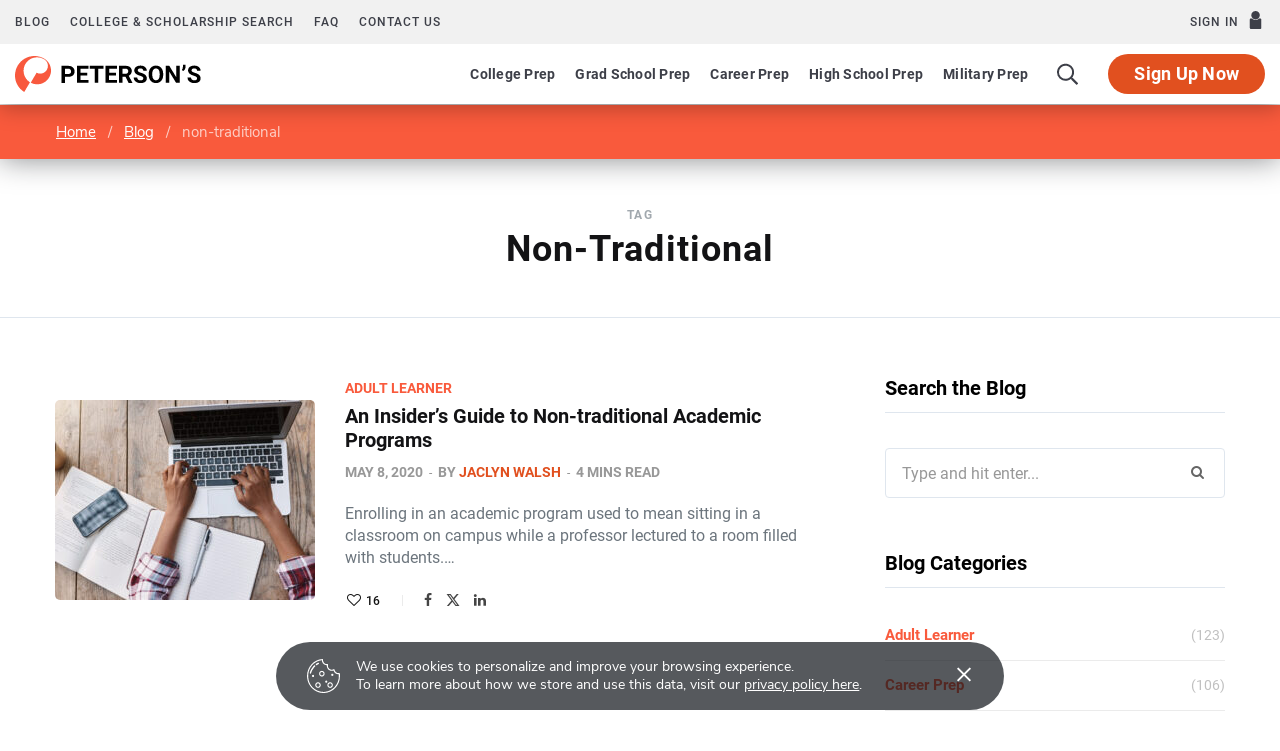

--- FILE ---
content_type: text/html; charset=UTF-8
request_url: https://www.petersons.com/blog/tag/non-traditional/
body_size: 11018
content:
<!DOCTYPE html>
<html lang="en-US">

<head>

	<meta charset="UTF-8" />
	<meta http-equiv="x-ua-compatible" content="ie=edge" />
	<meta name="viewport" content="width=device-width, initial-scale=1" />

	<!-- Start SmartBanner configuration -->
	<meta name="smartbanner:title" content="Peterson's Test Prep">
	<meta name="smartbanner:author" content="Peterson's LLC">
	<meta name="smartbanner:price" content="FREE">
	<meta name="smartbanner:price-suffix-apple" content=" - On the App Store">
	<meta name="smartbanner:price-suffix-google" content=" - In Google Play">
	<meta name="smartbanner:icon-apple" content="https://www.petersons.com/new/images/logo-pcom-compact.svg">
	<meta name="smartbanner:icon-google" content="https://www.petersons.com/new/images/logo-pcom-compact.svg">
	<meta name="smartbanner:button" content="View">
	<meta name="smartbanner:button-url-apple" content="https://apps.apple.com/us/app/petersons-test-prep/id1547771930">
	<meta name="smartbanner:button-url-google" content="https://play.google.com/store/apps/details?id=com.petersons.testprep">
	<meta name="smartbanner:enabled-platforms" content="android,ios">
	<meta name="smartbanner:close-label" content="Close this banner">
	<meta name="smartbanner:disable-positioning" content="true">
	<!-- End SmartBanner configuration -->

	<link rel="profile" href="http://gmpg.org/xfn/11" />
	<link rel='dns-prefetch' href='//dist.petersons.com' />
	<link rel='dns-prefetch' href='//wp-media.petersons.com' />

	<!-- Fonts  -->
    <link rel="preload" as="font" href="https://dist.petersons.com/fonts/nunito/fonts/XRXW3I6Li01BKofAnsSUYevI.woff2" type="font/woff2" crossorigin="anonymous">
    <link rel="preload" as="font" href="https://dist.petersons.com/fonts/nunito/fonts/XRXV3I6Li01BKofINeaB.woff2" type="font/woff2" crossorigin="anonymous">
    <link rel="preload" as="font" href="https://dist.petersons.com/fonts/nunito/fonts/XRXW3I6Li01BKofA6sKUYevI.woff2" type="font/woff2" crossorigin="anonymous">
    <link rel="preload" as="font" href="https://dist.petersons.com/fonts/nunito/fonts/XRXW3I6Li01BKofAjsOUYevI.woff2" type="font/woff2" crossorigin="anonymous">
    <link rel="stylesheet" href="https://dist.petersons.com/fonts/nunito/css/nunito.min.css" type="text/css" media="all" />
	<link rel="stylesheet" href="https://dist.petersons.com/fonts/font-awesome-4.7.0/css/font-awesome.min.css" type="text/css" media="all" />

	<!-- SmartBanner -->
	<link rel="stylesheet" href="https://dist.petersons.com/css/smartbanner.min.css">

	<meta name='robots' content='index, follow, max-image-preview:large, max-snippet:-1, max-video-preview:-1' />

	<!-- This site is optimized with the Yoast SEO plugin v26.7 - https://yoast.com/wordpress/plugins/seo/ -->
	<title>non-traditional Archives - Peterson&#039;s</title><link rel="preload" as="font" href="https://www.petersons.com/blog/wp-content/themes/contentberg/css/icons/fonts/ts-icons.woff2?v1" type="font/woff2" crossorigin="anonymous" />
	<link rel="canonical" href="https://www.petersons.com/blog/tag/non-traditional/" />
	<meta property="og:locale" content="en_US" />
	<meta property="og:type" content="article" />
	<meta property="og:title" content="non-traditional Archives - Peterson&#039;s" />
	<meta property="og:url" content="https://www.petersons.com/blog/tag/non-traditional/" />
	<meta property="og:site_name" content="Peterson&#039;s" />
	<meta name="twitter:card" content="summary_large_image" />
	<meta name="twitter:site" content="@Petersons" />
	<!-- / Yoast SEO plugin. -->


<link rel="alternate" type="application/rss+xml" title="Peterson&#039;s &raquo; Feed" href="https://www.petersons.com/blog/feed/" />
<link rel="alternate" type="application/rss+xml" title="Peterson&#039;s &raquo; Comments Feed" href="https://www.petersons.com/blog/comments/feed/" />
<link rel="alternate" type="application/rss+xml" title="Peterson&#039;s &raquo; non-traditional Tag Feed" href="https://www.petersons.com/blog/tag/non-traditional/feed/" />
<style id='wp-img-auto-sizes-contain-inline-css' type='text/css'>
img:is([sizes=auto i],[sizes^="auto," i]){contain-intrinsic-size:3000px 1500px}
/*# sourceURL=wp-img-auto-sizes-contain-inline-css */
</style>
<link rel='stylesheet' id='contentberg-core-css' href='https://www.petersons.com/blog/wp-content/themes/contentberg/style.css?ver=3.0.1' type='text/css' media='all' />
<style id='wp-emoji-styles-inline-css' type='text/css'>

	img.wp-smiley, img.emoji {
		display: inline !important;
		border: none !important;
		box-shadow: none !important;
		height: 1em !important;
		width: 1em !important;
		margin: 0 0.07em !important;
		vertical-align: -0.1em !important;
		background: none !important;
		padding: 0 !important;
	}
/*# sourceURL=wp-emoji-styles-inline-css */
</style>
<style id='wp-block-library-inline-css' type='text/css'>
:root{--wp-block-synced-color:#7a00df;--wp-block-synced-color--rgb:122,0,223;--wp-bound-block-color:var(--wp-block-synced-color);--wp-editor-canvas-background:#ddd;--wp-admin-theme-color:#007cba;--wp-admin-theme-color--rgb:0,124,186;--wp-admin-theme-color-darker-10:#006ba1;--wp-admin-theme-color-darker-10--rgb:0,107,160.5;--wp-admin-theme-color-darker-20:#005a87;--wp-admin-theme-color-darker-20--rgb:0,90,135;--wp-admin-border-width-focus:2px}@media (min-resolution:192dpi){:root{--wp-admin-border-width-focus:1.5px}}.wp-element-button{cursor:pointer}:root .has-very-light-gray-background-color{background-color:#eee}:root .has-very-dark-gray-background-color{background-color:#313131}:root .has-very-light-gray-color{color:#eee}:root .has-very-dark-gray-color{color:#313131}:root .has-vivid-green-cyan-to-vivid-cyan-blue-gradient-background{background:linear-gradient(135deg,#00d084,#0693e3)}:root .has-purple-crush-gradient-background{background:linear-gradient(135deg,#34e2e4,#4721fb 50%,#ab1dfe)}:root .has-hazy-dawn-gradient-background{background:linear-gradient(135deg,#faaca8,#dad0ec)}:root .has-subdued-olive-gradient-background{background:linear-gradient(135deg,#fafae1,#67a671)}:root .has-atomic-cream-gradient-background{background:linear-gradient(135deg,#fdd79a,#004a59)}:root .has-nightshade-gradient-background{background:linear-gradient(135deg,#330968,#31cdcf)}:root .has-midnight-gradient-background{background:linear-gradient(135deg,#020381,#2874fc)}:root{--wp--preset--font-size--normal:16px;--wp--preset--font-size--huge:42px}.has-regular-font-size{font-size:1em}.has-larger-font-size{font-size:2.625em}.has-normal-font-size{font-size:var(--wp--preset--font-size--normal)}.has-huge-font-size{font-size:var(--wp--preset--font-size--huge)}.has-text-align-center{text-align:center}.has-text-align-left{text-align:left}.has-text-align-right{text-align:right}.has-fit-text{white-space:nowrap!important}#end-resizable-editor-section{display:none}.aligncenter{clear:both}.items-justified-left{justify-content:flex-start}.items-justified-center{justify-content:center}.items-justified-right{justify-content:flex-end}.items-justified-space-between{justify-content:space-between}.screen-reader-text{border:0;clip-path:inset(50%);height:1px;margin:-1px;overflow:hidden;padding:0;position:absolute;width:1px;word-wrap:normal!important}.screen-reader-text:focus{background-color:#ddd;clip-path:none;color:#444;display:block;font-size:1em;height:auto;left:5px;line-height:normal;padding:15px 23px 14px;text-decoration:none;top:5px;width:auto;z-index:100000}html :where(.has-border-color){border-style:solid}html :where([style*=border-top-color]){border-top-style:solid}html :where([style*=border-right-color]){border-right-style:solid}html :where([style*=border-bottom-color]){border-bottom-style:solid}html :where([style*=border-left-color]){border-left-style:solid}html :where([style*=border-width]){border-style:solid}html :where([style*=border-top-width]){border-top-style:solid}html :where([style*=border-right-width]){border-right-style:solid}html :where([style*=border-bottom-width]){border-bottom-style:solid}html :where([style*=border-left-width]){border-left-style:solid}html :where(img[class*=wp-image-]){height:auto;max-width:100%}:where(figure){margin:0 0 1em}html :where(.is-position-sticky){--wp-admin--admin-bar--position-offset:var(--wp-admin--admin-bar--height,0px)}@media screen and (max-width:600px){html :where(.is-position-sticky){--wp-admin--admin-bar--position-offset:0px}}

/*# sourceURL=wp-block-library-inline-css */
</style><style id='global-styles-inline-css' type='text/css'>
:root{--wp--preset--aspect-ratio--square: 1;--wp--preset--aspect-ratio--4-3: 4/3;--wp--preset--aspect-ratio--3-4: 3/4;--wp--preset--aspect-ratio--3-2: 3/2;--wp--preset--aspect-ratio--2-3: 2/3;--wp--preset--aspect-ratio--16-9: 16/9;--wp--preset--aspect-ratio--9-16: 9/16;--wp--preset--color--black: #000000;--wp--preset--color--cyan-bluish-gray: #abb8c3;--wp--preset--color--white: #ffffff;--wp--preset--color--pale-pink: #f78da7;--wp--preset--color--vivid-red: #cf2e2e;--wp--preset--color--luminous-vivid-orange: #ff6900;--wp--preset--color--luminous-vivid-amber: #fcb900;--wp--preset--color--light-green-cyan: #7bdcb5;--wp--preset--color--vivid-green-cyan: #00d084;--wp--preset--color--pale-cyan-blue: #8ed1fc;--wp--preset--color--vivid-cyan-blue: #0693e3;--wp--preset--color--vivid-purple: #9b51e0;--wp--preset--gradient--vivid-cyan-blue-to-vivid-purple: linear-gradient(135deg,rgb(6,147,227) 0%,rgb(155,81,224) 100%);--wp--preset--gradient--light-green-cyan-to-vivid-green-cyan: linear-gradient(135deg,rgb(122,220,180) 0%,rgb(0,208,130) 100%);--wp--preset--gradient--luminous-vivid-amber-to-luminous-vivid-orange: linear-gradient(135deg,rgb(252,185,0) 0%,rgb(255,105,0) 100%);--wp--preset--gradient--luminous-vivid-orange-to-vivid-red: linear-gradient(135deg,rgb(255,105,0) 0%,rgb(207,46,46) 100%);--wp--preset--gradient--very-light-gray-to-cyan-bluish-gray: linear-gradient(135deg,rgb(238,238,238) 0%,rgb(169,184,195) 100%);--wp--preset--gradient--cool-to-warm-spectrum: linear-gradient(135deg,rgb(74,234,220) 0%,rgb(151,120,209) 20%,rgb(207,42,186) 40%,rgb(238,44,130) 60%,rgb(251,105,98) 80%,rgb(254,248,76) 100%);--wp--preset--gradient--blush-light-purple: linear-gradient(135deg,rgb(255,206,236) 0%,rgb(152,150,240) 100%);--wp--preset--gradient--blush-bordeaux: linear-gradient(135deg,rgb(254,205,165) 0%,rgb(254,45,45) 50%,rgb(107,0,62) 100%);--wp--preset--gradient--luminous-dusk: linear-gradient(135deg,rgb(255,203,112) 0%,rgb(199,81,192) 50%,rgb(65,88,208) 100%);--wp--preset--gradient--pale-ocean: linear-gradient(135deg,rgb(255,245,203) 0%,rgb(182,227,212) 50%,rgb(51,167,181) 100%);--wp--preset--gradient--electric-grass: linear-gradient(135deg,rgb(202,248,128) 0%,rgb(113,206,126) 100%);--wp--preset--gradient--midnight: linear-gradient(135deg,rgb(2,3,129) 0%,rgb(40,116,252) 100%);--wp--preset--font-size--small: 13px;--wp--preset--font-size--medium: 20px;--wp--preset--font-size--large: 36px;--wp--preset--font-size--x-large: 42px;--wp--preset--spacing--20: 0.44rem;--wp--preset--spacing--30: 0.67rem;--wp--preset--spacing--40: 1rem;--wp--preset--spacing--50: 1.5rem;--wp--preset--spacing--60: 2.25rem;--wp--preset--spacing--70: 3.38rem;--wp--preset--spacing--80: 5.06rem;--wp--preset--shadow--natural: 6px 6px 9px rgba(0, 0, 0, 0.2);--wp--preset--shadow--deep: 12px 12px 50px rgba(0, 0, 0, 0.4);--wp--preset--shadow--sharp: 6px 6px 0px rgba(0, 0, 0, 0.2);--wp--preset--shadow--outlined: 6px 6px 0px -3px rgb(255, 255, 255), 6px 6px rgb(0, 0, 0);--wp--preset--shadow--crisp: 6px 6px 0px rgb(0, 0, 0);}:where(.is-layout-flex){gap: 0.5em;}:where(.is-layout-grid){gap: 0.5em;}body .is-layout-flex{display: flex;}.is-layout-flex{flex-wrap: wrap;align-items: center;}.is-layout-flex > :is(*, div){margin: 0;}body .is-layout-grid{display: grid;}.is-layout-grid > :is(*, div){margin: 0;}:where(.wp-block-columns.is-layout-flex){gap: 2em;}:where(.wp-block-columns.is-layout-grid){gap: 2em;}:where(.wp-block-post-template.is-layout-flex){gap: 1.25em;}:where(.wp-block-post-template.is-layout-grid){gap: 1.25em;}.has-black-color{color: var(--wp--preset--color--black) !important;}.has-cyan-bluish-gray-color{color: var(--wp--preset--color--cyan-bluish-gray) !important;}.has-white-color{color: var(--wp--preset--color--white) !important;}.has-pale-pink-color{color: var(--wp--preset--color--pale-pink) !important;}.has-vivid-red-color{color: var(--wp--preset--color--vivid-red) !important;}.has-luminous-vivid-orange-color{color: var(--wp--preset--color--luminous-vivid-orange) !important;}.has-luminous-vivid-amber-color{color: var(--wp--preset--color--luminous-vivid-amber) !important;}.has-light-green-cyan-color{color: var(--wp--preset--color--light-green-cyan) !important;}.has-vivid-green-cyan-color{color: var(--wp--preset--color--vivid-green-cyan) !important;}.has-pale-cyan-blue-color{color: var(--wp--preset--color--pale-cyan-blue) !important;}.has-vivid-cyan-blue-color{color: var(--wp--preset--color--vivid-cyan-blue) !important;}.has-vivid-purple-color{color: var(--wp--preset--color--vivid-purple) !important;}.has-black-background-color{background-color: var(--wp--preset--color--black) !important;}.has-cyan-bluish-gray-background-color{background-color: var(--wp--preset--color--cyan-bluish-gray) !important;}.has-white-background-color{background-color: var(--wp--preset--color--white) !important;}.has-pale-pink-background-color{background-color: var(--wp--preset--color--pale-pink) !important;}.has-vivid-red-background-color{background-color: var(--wp--preset--color--vivid-red) !important;}.has-luminous-vivid-orange-background-color{background-color: var(--wp--preset--color--luminous-vivid-orange) !important;}.has-luminous-vivid-amber-background-color{background-color: var(--wp--preset--color--luminous-vivid-amber) !important;}.has-light-green-cyan-background-color{background-color: var(--wp--preset--color--light-green-cyan) !important;}.has-vivid-green-cyan-background-color{background-color: var(--wp--preset--color--vivid-green-cyan) !important;}.has-pale-cyan-blue-background-color{background-color: var(--wp--preset--color--pale-cyan-blue) !important;}.has-vivid-cyan-blue-background-color{background-color: var(--wp--preset--color--vivid-cyan-blue) !important;}.has-vivid-purple-background-color{background-color: var(--wp--preset--color--vivid-purple) !important;}.has-black-border-color{border-color: var(--wp--preset--color--black) !important;}.has-cyan-bluish-gray-border-color{border-color: var(--wp--preset--color--cyan-bluish-gray) !important;}.has-white-border-color{border-color: var(--wp--preset--color--white) !important;}.has-pale-pink-border-color{border-color: var(--wp--preset--color--pale-pink) !important;}.has-vivid-red-border-color{border-color: var(--wp--preset--color--vivid-red) !important;}.has-luminous-vivid-orange-border-color{border-color: var(--wp--preset--color--luminous-vivid-orange) !important;}.has-luminous-vivid-amber-border-color{border-color: var(--wp--preset--color--luminous-vivid-amber) !important;}.has-light-green-cyan-border-color{border-color: var(--wp--preset--color--light-green-cyan) !important;}.has-vivid-green-cyan-border-color{border-color: var(--wp--preset--color--vivid-green-cyan) !important;}.has-pale-cyan-blue-border-color{border-color: var(--wp--preset--color--pale-cyan-blue) !important;}.has-vivid-cyan-blue-border-color{border-color: var(--wp--preset--color--vivid-cyan-blue) !important;}.has-vivid-purple-border-color{border-color: var(--wp--preset--color--vivid-purple) !important;}.has-vivid-cyan-blue-to-vivid-purple-gradient-background{background: var(--wp--preset--gradient--vivid-cyan-blue-to-vivid-purple) !important;}.has-light-green-cyan-to-vivid-green-cyan-gradient-background{background: var(--wp--preset--gradient--light-green-cyan-to-vivid-green-cyan) !important;}.has-luminous-vivid-amber-to-luminous-vivid-orange-gradient-background{background: var(--wp--preset--gradient--luminous-vivid-amber-to-luminous-vivid-orange) !important;}.has-luminous-vivid-orange-to-vivid-red-gradient-background{background: var(--wp--preset--gradient--luminous-vivid-orange-to-vivid-red) !important;}.has-very-light-gray-to-cyan-bluish-gray-gradient-background{background: var(--wp--preset--gradient--very-light-gray-to-cyan-bluish-gray) !important;}.has-cool-to-warm-spectrum-gradient-background{background: var(--wp--preset--gradient--cool-to-warm-spectrum) !important;}.has-blush-light-purple-gradient-background{background: var(--wp--preset--gradient--blush-light-purple) !important;}.has-blush-bordeaux-gradient-background{background: var(--wp--preset--gradient--blush-bordeaux) !important;}.has-luminous-dusk-gradient-background{background: var(--wp--preset--gradient--luminous-dusk) !important;}.has-pale-ocean-gradient-background{background: var(--wp--preset--gradient--pale-ocean) !important;}.has-electric-grass-gradient-background{background: var(--wp--preset--gradient--electric-grass) !important;}.has-midnight-gradient-background{background: var(--wp--preset--gradient--midnight) !important;}.has-small-font-size{font-size: var(--wp--preset--font-size--small) !important;}.has-medium-font-size{font-size: var(--wp--preset--font-size--medium) !important;}.has-large-font-size{font-size: var(--wp--preset--font-size--large) !important;}.has-x-large-font-size{font-size: var(--wp--preset--font-size--x-large) !important;}
/*# sourceURL=global-styles-inline-css */
</style>

<style id='classic-theme-styles-inline-css' type='text/css'>
/*! This file is auto-generated */
.wp-block-button__link{color:#fff;background-color:#32373c;border-radius:9999px;box-shadow:none;text-decoration:none;padding:calc(.667em + 2px) calc(1.333em + 2px);font-size:1.125em}.wp-block-file__button{background:#32373c;color:#fff;text-decoration:none}
/*# sourceURL=/wp-includes/css/classic-themes.min.css */
</style>
<link rel='stylesheet' id='bodhi-svgs-attachment-css' href='https://www.petersons.com/blog/wp-content/plugins/svg-support/css/svgs-attachment.css' type='text/css' media='all' />
<link rel='stylesheet' id='contentberg-icons-css' href='https://www.petersons.com/blog/wp-content/themes/contentberg/css/icons/icons.css?ver=3.0.1' type='text/css' media='all' />
<link rel='stylesheet' id='contentberg-lightbox-css' href='https://www.petersons.com/blog/wp-content/themes/contentberg/css/lightbox.css?ver=3.0.1' type='text/css' media='all' />
<link rel='stylesheet' id='contentberg-child-css' href='https://www.petersons.com/blog/wp-content/themes/contentberg-child/style.css?ver=6.9' type='text/css' media='all' />
<style id='contentberg-child-inline-css' type='text/css'>



/*# sourceURL=contentberg-child-inline-css */
</style>
<script data-minify="1" type="text/javascript" src="https://www.petersons.com/blog/wp-content/cache/min/1/blog/wp-content/themes/contentberg/js/lazysizes.js?ver=1759925201" id="lazysizes-js" data-rocket-defer defer></script>
<script type="text/javascript" src="https://www.petersons.com/blog/wp-includes/js/jquery/jquery.min.js?ver=3.7.1" id="jquery-core-js"></script>
<script type="text/javascript" src="https://www.petersons.com/blog/wp-includes/js/jquery/jquery-migrate.min.js?ver=3.4.1" id="jquery-migrate-js" data-rocket-defer defer></script>
<script data-minify="1" type="text/javascript" src="https://www.petersons.com/blog/wp-content/cache/min/1/blog/wp-content/themes/contentberg-child/custom-scripts.js?ver=1759925201" id="custom-script-js" data-rocket-defer defer></script>
<script></script><link rel="https://api.w.org/" href="https://www.petersons.com/blog/wp-json/" /><link rel="alternate" title="JSON" type="application/json" href="https://www.petersons.com/blog/wp-json/wp/v2/tags/4280" /><link rel="EditURI" type="application/rsd+xml" title="RSD" href="https://www.petersons.com/blog/xmlrpc.php?rsd" />
<meta name="generator" content="WordPress 6.9" />


<!-- This site is optimized with the Schema plugin v1.7.9.6 - https://schema.press -->
<script type="application/ld+json">{"@context":"https:\/\/schema.org\/","@type":"CollectionPage","headline":"non-traditionalTag","description":"","url":"https:\/\/www.petersons.com\/blog\/tag\/accelerated-degree-program\/","sameAs":[],"hasPart":[{"@context":"https:\/\/schema.org\/","@type":"BlogPosting","mainEntityOfPage":{"@type":"WebPage","@id":"https:\/\/www.petersons.com\/blog\/an-insiders-guide-to-non-traditional-academic-programs\/"},"url":"https:\/\/www.petersons.com\/blog\/an-insiders-guide-to-non-traditional-academic-programs\/","headline":"An Insider’s Guide to Non-traditional Academic Programs","datePublished":"2020-05-08T10:04:19-06:00","dateModified":"2020-07-10T13:45:32-06:00","publisher":{"@type":"Organization","@id":"https:\/\/www.petersons.com\/blog\/#organization","name":"Peterson's","logo":{"@type":"ImageObject","url":"https:\/\/wp-media.petersons.com\/blog\/wp-content\/uploads\/2019\/04\/10123354\/logo-512x512.png","width":600,"height":60}},"image":{"@type":"ImageObject","url":"https:\/\/wp-media.petersons.com\/blog\/wp-content\/uploads\/2020\/05\/08095744\/iStock-1134264053.jpg","width":1243,"height":844},"articleSection":"Adult Learner","keywords":"accelerated degree program, adult learner, blended learning, featured-home-page, non-traditional, Online degree, online learning","description":"Enrolling in an academic program used to mean sitting in a classroom on campus while a professor lectured to a room filled with students. A student’s physical attendance was required for classes, and degree programs followed the semester or trimester course model, which required years of hard work for","author":{"@type":"Person","name":"Jaclyn Walsh","url":"https:\/\/www.petersons.com\/blog\/author\/jaclyn\/","image":{"@type":"ImageObject","url":"https:\/\/secure.gravatar.com\/avatar\/3bc93783112e610e1a2714225febcf5795d3f68585fd283a8fcc2211d7c3cb68?s=96&d=mm&r=g","height":96,"width":96}}}]}</script>

<script>var Sphere_Plugin = {"ajaxurl":"https:\/\/www.petersons.com\/blog\/wp-admin\/admin-ajax.php"};</script>
		<script>
		var BunyadSchemeKey = 'bunyad-scheme';
		(() => {
			const d = document.documentElement;
			const c = d.classList;
			var scheme = localStorage.getItem(BunyadSchemeKey);
			
			if (scheme) {
				d.dataset.origClass = c;
				scheme === 'dark' ? c.remove('s-light', 'site-s-light') : c.remove('s-dark', 'site-s-dark');
				c.add('site-s-' + scheme, 's-' + scheme);
			}
		})();
		</script>
		

<!-- This site is optimized with the Schema plugin v1.7.9.6 - https://schema.press -->
<script type="application/ld+json">{
    "@context": "http://schema.org",
    "@type": "BreadcrumbList",
    "itemListElement": [
        {
            "@type": "ListItem",
            "position": 1,
            "item": {
                "@id": "https://www.petersons.com/blog",
                "name": "Home"
            }
        },
        {
            "@type": "ListItem",
            "position": 2,
            "item": {
                "@id": "https://www.petersons.com/blog/tag/non-traditional/",
                "name": "non-traditional"
            }
        }
    ]
}</script>

	<!-- Google Tag Manager -->
	<script>(function(w,d,s,l,i){w[l]=w[l]||[];w[l].push({'gtm.start':
	new Date().getTime(),event:'gtm.js'});var f=d.getElementsByTagName(s)[0],
	j=d.createElement(s),dl=l!='dataLayer'?'&l='+l:'';j.async=true;j.src=
	'https://www.googletagmanager.com/gtm.js?id='+i+dl;f.parentNode.insertBefore(j,f);
	})(window,document,'script','dataLayer','GTM-5LVGLH7');</script>
	<!-- End Google Tag Manager -->
	<link rel="icon" href="https://wp-media.petersons.com/blog/wp-content/uploads/2019/04/10123353/cropped-logo-512x512.png" sizes="32x32" />
<link rel="icon" href="https://wp-media.petersons.com/blog/wp-content/uploads/2019/04/10123353/cropped-logo-512x512.png" sizes="192x192" />
<link rel="apple-touch-icon" href="https://wp-media.petersons.com/blog/wp-content/uploads/2019/04/10123353/cropped-logo-512x512.png" />
<meta name="msapplication-TileImage" content="https://wp-media.petersons.com/blog/wp-content/uploads/2019/04/10123353/cropped-logo-512x512.png" />
<noscript><style> .wpb_animate_when_almost_visible { opacity: 1; }</style></noscript>
	<link rel="stylesheet" href="https://www.petersons.com/blog/wp-content/themes/contentberg-child/assets/css/main.css">

	<script data-minify="1" defer src="https://www.petersons.com/blog/wp-content/cache/min/1/blog/wp-content/themes/contentberg-child/assets/js/app.js?ver=1759925201"></script>

	
<meta name="generator" content="WP Rocket 3.20.3" data-wpr-features="wpr_defer_js wpr_minify_js wpr_desktop" /></head>

<body class="archive tag tag-non-traditional tag-4280 wp-theme-contentberg wp-child-theme-contentberg-child right-sidebar lazy-normal has-lb wpb-js-composer js-comp-ver-8.6.1 vc_responsive">


<!-- Notification -->
<div data-rocket-location-hash="452294ace9447f2c797354d6ebdce4b0" class="notification-banner">
    <div data-rocket-location-hash="6005da2017e5fd3302f88d75d9af55c2" class="container">
		<div data-rocket-location-hash="eec282dfa7a1c80ac02c84b57e480762" class="d-flex align-items-center py-3 p-md-3">
            <svg version="1.1" id="Layer_1" xmlns="http://www.w3.org/2000/svg" xmlns:xlink="http://www.w3.org/1999/xlink" x="0px" y="0px"
            	 viewBox="0 0 60 59.9" class="d-none d-md-inline-block mr-3" style="enable-background:new 0 0 60 59.9;" xml:space="preserve">
                <g>
                	<path d="M59.7,25.6c0-0.3-0.2-0.5-0.4-0.7c-0.2-0.2-0.5-0.2-0.8-0.2c-3.8,0.8-7.5-1.6-8.3-5.3
                		c-0.1-0.2-0.1-0.5-0.1-0.7c-0.1-0.5-0.6-0.9-1.1-0.9c-0.1,0-0.3,0.1-0.4,0.1c-3.3,2-7.6,0.9-9.6-2.4c-1-1.6-1.2-3.6-0.7-5.4
                		c0.1-0.5-0.2-1.1-0.7-1.2c-0.1,0-0.3,0-0.4,0c-3.8,0.6-7.4-1.9-8-5.7c-0.1-0.7-0.1-1.4,0-2c0-0.3-0.1-0.6-0.3-0.8
                		C28.6,0.1,28.3,0,28,0C11.5,1.1-1,15.4,0.1,31.9C1.2,48.5,15.5,61,32,59.9c15.8-1.1,28-14.1,28-29.9C60,28.5,59.9,27,59.7,25.6z
                		 M33.1,57.8c-1,0.1-2.1,0.2-3.1,0.2c-15.5,0-28-12.6-27.9-28.1C2.1,15.6,12.8,3.6,27,2.1c0.1,4.9,4.1,8.8,9,8.8h0.1
                		c0,0.3-0.1,0.7-0.1,1c0,5,4,9,9,9c1.1,0,2.3-0.2,3.3-0.6c1.1,4.2,5.2,7,9.5,6.6C59.5,42.2,48.4,56.1,33.1,57.8z"/>
                	<path class="st0" d="M27,20.9c-2.8,0-5,2.2-5,5s2.2,5,5,5s5-2.2,5-5C32,23.2,29.8,20.9,27,20.9z M27,28.9c-1.7,0-3-1.3-3-3
                		s1.3-3,3-3s3,1.3,3,3S28.7,28.9,27,28.9z"/>
                	<path class="st0" d="M20,40.9c-2.8,0-5,2.2-5,5s2.2,5,5,5s5-2.2,5-5C25,43.2,22.8,40.9,20,40.9z M20,48.9c-1.7,0-3-1.3-3-3
                		s1.3-3,3-3s3,1.3,3,3S21.7,48.9,20,48.9z"/>
                	<path class="st0" d="M42,40.9c-2.8,0-5,2.2-5,5s2.2,5,5,5s5-2.2,5-5C47,43.2,44.8,40.9,42,40.9z M42,48.9c-1.7,0-3-1.3-3-3
                		s1.3-3,3-3s3,1.3,3,3S43.7,48.9,42,48.9z"/>
                	<circle class="st0" cx="11" cy="29.9" r="2"/>
                	<circle class="st0" cx="35" cy="39.9" r="2"/>
                	<circle class="st0" cx="46" cy="27.9" r="2"/>
                	<path class="st0" d="M17.1,11c0.2,0,0.5-0.1,0.7-0.2c1-0.7,2.1-1.4,3.2-1.9c0.6-0.3,0.9-1.1,0.6-1.7c-0.3-0.6-1.1-0.9-1.7-0.6
                		c-1.2,0.6-2.4,1.3-3.5,2.1c-0.6,0.4-0.7,1.2-0.3,1.7C16.3,10.8,16.7,11,17.1,11z"/>
                	<path class="st0" d="M14.8,11.5c-0.5-0.5-1.3-0.5-1.8-0.1c-3.7,3.5-6.5,8-8,12.8c-0.2,0.7,0.2,1.4,0.8,1.6c0.1,0,0.2,0.1,0.4,0.1
                		c0.5,0,1-0.3,1.2-0.9c1.3-4.5,3.9-8.5,7.3-11.7C15.3,12.8,15.3,12,14.8,11.5z"/>
                </g>
            </svg>
            <div class="w-100 d-md-flex justify-content-md-between">
                <div class="mr-5 mr-md-0"><p class="d-inline d-md-block mb-0 text-white text-14">We use cookies to personalize and improve your browsing experience.&nbsp;</p><p class="d-inline d-md-block mb-0 text-white text-14">To learn more about how we store and use this data, visit our <a href="/privacy-policy.aspx" target="_blank" class="text-white"><u>privacy policy here</u></a>.</p></div><span class="banner-close d-flex align-items-center justify-content-end ml-3 text-white">×</span>
            </div>
        </div>
    </div>
</div>

<div data-rocket-location-hash="1ce61ef51147e9d6f19baf93dbcc1dd3" id="app" class="main-wrap">

	
	<div data-rocket-location-hash="31dd0fb45c1945ff1a8ab64cbff4784c" id="header">
		<the-header
			facebook-url="https://www.petersons.com/auth/facebook/redirect"
	        google-url="https://www.petersons.com/auth/google/redirect"
	        apple-url="https://www.petersons.com/auth/apple/redirect"
		></the-header>
	</div>


<p id="breadcrumbs">	<a href="/">Home</a> /
<span><span><a href="https://www.petersons.com/blog/">Blog</a></span> / <span class="breadcrumb_last" aria-current="page">non-traditional</span></span></p>
	<div data-rocket-location-hash="08a721f53cbe6c58e253fc5f8ee3505d" class="archive-head">

	
		
	
		<span class="sub-title">Tag</span>
		<h1 class="title">non-traditional</h1>

		<i class="background">Browsing</i>

		
	</div>


	<div data-rocket-location-hash="aa907259dfdab4d153d367d427f620c5" class="main wrap">
		<div data-rocket-location-hash="d8846968c73fbfcc40c9335970fbd12f" class="ts-row cf">
			<div class="col-lg-8 main-content cf">

			
	<div class="posts-dynamic posts-container ts-row list count-0">
			
					
						
							
								
				<div class="posts-wrap">				
						
						
								
					<div class="col-12">
						
<article id="post-12916" class="list-post">
	
	<div class="post-thumb">
		<a href="https://www.petersons.com/blog/an-insiders-guide-to-non-traditional-academic-programs/" class="image-link">
			
			<img width="260" height="200" src="https://wp-media.petersons.com/blog/wp-content/uploads/2020/05/08095744/iStock-1134264053-260x200.jpg" class="attachment-contentberg-list size-contentberg-list wp-post-image" alt="female student enrolled in a non-traditional academic program" title="An Insider’s Guide to Non-traditional Academic Programs" decoding="async" fetchpriority="high" srcset="https://wp-media.petersons.com/blog/wp-content/uploads/2020/05/08095744/iStock-1134264053-260x200.jpg 260w, https://wp-media.petersons.com/blog/wp-content/uploads/2020/05/08095744/iStock-1134264053-87x67.jpg 87w" sizes="(max-width: 260px) 100vw, 260px" />			
			
		</a>
		
			</div>


	<div class="content">
	
			<div class="post-meta post-meta-b">

		
			<span class="post-cat">
				<span class="text-in">In</span>
									
		<a href="https://www.petersons.com/blog/category/adult-learner/" class="category">Adult Learner</a>

					</span>

		

		
			<h2 class="post-title">
				
					<a href="https://www.petersons.com/blog/an-insiders-guide-to-non-traditional-academic-programs/">An Insider’s Guide to Non-traditional Academic Programs</a>

							</h2>

		
		<div class="below">

							<a href="https://www.petersons.com/blog/an-insiders-guide-to-non-traditional-academic-programs/" class="meta-item date-link"><time class="post-date" datetime="2020-05-08T10:04:19-06:00">May 8, 2020</time></a>

				<span class="meta-sep"></span>
			
			
							<span class="post-author meta-item"><span class="by">By</span> <a href="https://www.petersons.com/blog/author/jaclyn/" title="Posts by Jaclyn Walsh" rel="author">Jaclyn Walsh</a></span>
				<span class="meta-sep"></span>
			
							<span class="meta-item read-time">4 Mins Read</span>
			
		</div>

	</div>
		
				
		<div class="post-content post-excerpt cf">
					
			<p>Enrolling in an academic program used to mean sitting in a classroom on campus while a professor lectured to a room filled with students.&hellip;</p>
				
		</div>
		
		
			
				<div class="post-footer">
			
							
	
	
	<ul class="social-share">

					<li>		
		<a href="#" class="likes-count tsi tsi-heart-o" data-id="12916" title=""><span class="number">16</span></a>
		
		</li>
		

				
			<li>
				<a href="https://www.facebook.com/sharer.php?u=https%3A%2F%2Fwww.petersons.com%2Fblog%2Fan-insiders-guide-to-non-traditional-academic-programs%2F" class="tsi tsi-tsi tsi-facebook" target="_blank" title="Facebook"></a>
			</li>
				
				
			<li>
				<a href="https://twitter.com/intent/tweet?url=https%3A%2F%2Fwww.petersons.com%2Fblog%2Fan-insiders-guide-to-non-traditional-academic-programs%2F&#038;text=An%20Insider%E2%80%99s%20Guide%20to%20Non-traditional%20Academic%20Programs" class="tsi tsi-tsi tsi-twitter" target="_blank" title="Twitter"></a>
			</li>
				
				
			<li>
				<a href="https://pinterest.com/pin/create/button/?url=https%3A%2F%2Fwww.petersons.com%2Fblog%2Fan-insiders-guide-to-non-traditional-academic-programs%2F&#038;media=https%3A%2F%2Fwp-media.petersons.com%2Fblog%2Fwp-content%2Fuploads%2F2020%2F05%2F08095744%2FiStock-1134264053.jpg&#038;description=An%20Insider%E2%80%99s%20Guide%20to%20Non-traditional%20Academic%20Programs" class="tsi tsi-pinterest-p" target="_blank" title="Pinterest"></a>
			</li>
				
				
			<li>
				<a href="https://www.linkedin.com/shareArticle?mini=true&#038;url=https%3A%2F%2Fwww.petersons.com%2Fblog%2Fan-insiders-guide-to-non-traditional-academic-programs%2F" class="tsi tsi-tsi tsi-linkedin" target="_blank" title="LinkedIn"></a>
			</li>
				
		
		
	</ul>

								
		</div>
				
	</div> <!-- .content -->

	
		
</article>					</div>
					
									
						
				
		</div>
	</div>
	
	
	

	<nav class="main-pagination">
		<div class="previous"></div>
		<div class="next"></div>
	</nav>
	


			</div> <!-- .main-content -->

				<aside class="col-4 sidebar">
		
		<div class="inner">
		
					<ul>
				<li id="search-2" class="widget widget_search"><h5 class="widget-title"><span>Search the Blog</span></h5>
	
	<form method="get" class="search-form" action="https://www.petersons.com/blog/">
		<label>
			<span class="screen-reader-text">Search for:</span>
			<input type="search" class="search-field" placeholder="Type and hit enter..." value="" name="s" title="Search for:" />
		</label>
		<button type="submit" class="search-submit"><i class="tsi tsi-search"></i></button>
	</form>

</li>
<li id="categories-2" class="widget widget_categories"><h5 class="widget-title"><span>Blog Categories</span></h5>
			<ul>
					<li class="cat-item cat-item-3922"><a href="https://www.petersons.com/blog/category/adult-learner/">Adult Learner</a> (123)
</li>
	<li class="cat-item cat-item-3942"><a href="https://www.petersons.com/blog/category/career-prep/">Career Prep</a> (106)
</li>
	<li class="cat-item cat-item-3"><a href="https://www.petersons.com/blog/category/colleges/">Colleges</a> (1,065)
</li>
	<li class="cat-item cat-item-8488"><a href="https://www.petersons.com/blog/category/educators/">Educators</a> (12)
</li>
	<li class="cat-item cat-item-5732"><a href="https://www.petersons.com/blog/category/featured-home-page/">Featured Home Page</a> (4)
</li>
	<li class="cat-item cat-item-20"><a href="https://www.petersons.com/blog/category/scholarships/">Funding</a> (197)
</li>
	<li class="cat-item cat-item-5"><a href="https://www.petersons.com/blog/category/grad-schools/">Grad Schools</a> (217)
</li>
	<li class="cat-item cat-item-7901"><a href="https://www.petersons.com/blog/category/high-school/">High School</a> (66)
</li>
	<li class="cat-item cat-item-19"><a href="https://www.petersons.com/blog/category/international/">International</a> (29)
</li>
	<li class="cat-item cat-item-3941"><a href="https://www.petersons.com/blog/category/military-veteran/">Military/Veteran</a> (65)
</li>
	<li class="cat-item cat-item-1717"><a href="https://www.petersons.com/blog/category/podcasts/">Podcasts</a> (41)
</li>
	<li class="cat-item cat-item-4"><a href="https://www.petersons.com/blog/category/stories/">Stories</a> (40)
</li>
	<li class="cat-item cat-item-6"><a href="https://www.petersons.com/blog/category/test-prep/">Test Prep</a> (386)
</li>
			</ul>

			</li>

		<li id="bunyad-posts-widget-2" class="widget widget-posts">		
							
				<h5 class="widget-title"><span>Popular Posts</span></h5>				
						
			<ul class="posts cf full">
						
								
				<li class="post cf">
					<article class="grid-post post-183 post type-post status-publish format-standard has-post-thumbnail category-colleges tag-online-degrees ad_tags-top100">
							
						<div class="post-header">

														
							
							<div class="meta-title">
									<div class="post-meta post-meta-b">

		
			<span class="post-cat">
				<span class="text-in">In</span>
									
		<a href="https://www.petersons.com/blog/category/colleges/" class="category">Colleges</a>

					</span>

		

		
			<h3 class="post-title-alt">
				
					<a href="https://www.petersons.com/blog/5-disadvantages-to-consider-about-online-education/">5 Disadvantages to Consider about Online Education</a>

							</h3>

		
		<div class="below">

							<a href="https://www.petersons.com/blog/5-disadvantages-to-consider-about-online-education/" class="meta-item date-link"><time class="post-date" datetime="2017-11-29T13:39:48-07:00">November 29, 2017</time></a>

				<span class="meta-sep"></span>
			
			
							<span class="post-author meta-item"><span class="by">By</span> <a href="https://www.petersons.com/blog/author/tom/" title="Posts by Tom" rel="author">Tom</a></span>
				<span class="meta-sep"></span>
			
							<span class="meta-item read-time">3 Mins Read</span>
			
		</div>

	</div>
							</div>
						</div>
						
									
					</article>
				</li>
				
								
						
								
				<li class="post cf">
					<article class="grid-post post-12969 post type-post status-publish format-standard has-post-thumbnail category-colleges tag-climate-change tag-engineering tag-grad-school tag-offshore-wind ad_tags-engineering-degree ad_tags-graduate-school">
							
						<div class="post-header">

														
							
							<div class="meta-title">
									<div class="post-meta post-meta-b">

		
			<span class="post-cat">
				<span class="text-in">In</span>
									
		<a href="https://www.petersons.com/blog/category/colleges/" class="category">Colleges</a>

					</span>

		

		
			<h3 class="post-title-alt">
				
					<a href="https://www.petersons.com/blog/studying-offshore-wind-energy-engineering-to-solve-climate-change-problems/">Studying Offshore Wind Energy Engineering to Solve Climate Change Problems</a>

							</h3>

		
		<div class="below">

							<a href="https://www.petersons.com/blog/studying-offshore-wind-energy-engineering-to-solve-climate-change-problems/" class="meta-item date-link"><time class="post-date" datetime="2020-06-05T14:53:58-06:00">June 5, 2020</time></a>

				<span class="meta-sep"></span>
			
			
							<span class="post-author meta-item"><span class="by">By</span> <a href="https://www.petersons.com/blog/author/jaclyn/" title="Posts by Jaclyn Walsh" rel="author">Jaclyn Walsh</a></span>
				<span class="meta-sep"></span>
			
							<span class="meta-item read-time">6 Mins Read</span>
			
		</div>

	</div>
							</div>
						</div>
						
									
					</article>
				</li>
				
								
						
								
				<li class="post cf">
					<article class="grid-post post-12734 post type-post status-publish format-standard has-post-thumbnail category-test-prep tag-metacognition tag-study-skills tag-test-prep ad_tags-metacognition ad_tags-test-prep">
							
						<div class="post-header">

														
							
							<div class="meta-title">
									<div class="post-meta post-meta-b">

		
			<span class="post-cat">
				<span class="text-in">In</span>
									
		<a href="https://www.petersons.com/blog/category/test-prep/" class="category">Test Prep</a>

					</span>

		

		
			<h3 class="post-title-alt">
				
					<a href="https://www.petersons.com/blog/metacognition/">Metacognition: The Skill That Promotes Advanced Learning</a>

							</h3>

		
		<div class="below">

							<a href="https://www.petersons.com/blog/metacognition/" class="meta-item date-link"><time class="post-date" datetime="2020-04-15T16:01:19-06:00">April 15, 2020</time></a>

				<span class="meta-sep"></span>
			
			
							<span class="post-author meta-item"><span class="by">By</span> <a href="https://www.petersons.com/blog/author/jaclyn/" title="Posts by Jaclyn Walsh" rel="author">Jaclyn Walsh</a></span>
				<span class="meta-sep"></span>
			
							<span class="meta-item read-time">6 Mins Read</span>
			
		</div>

	</div>
							</div>
						</div>
						
									
					</article>
				</li>
				
								
						
								
				<li class="post cf">
					<article class="grid-post post-15521 post type-post status-publish format-standard has-post-thumbnail category-career-prep category-test-prep">
							
						<div class="post-header">

														
							
							<div class="meta-title">
									<div class="post-meta post-meta-b">

		
			<span class="post-cat">
				<span class="text-in">In</span>
									
		<a href="https://www.petersons.com/blog/category/career-prep/" class="category">Career Prep</a>

					</span>

		

		
			<h3 class="post-title-alt">
				
					<a href="https://www.petersons.com/blog/10-civil-service-careers-to-pursue-and-salaries/">10 Civil Service Careers to Pursue (and Salaries)</a>

							</h3>

		
		<div class="below">

							<a href="https://www.petersons.com/blog/10-civil-service-careers-to-pursue-and-salaries/" class="meta-item date-link"><time class="post-date" datetime="2023-09-13T09:33:56-06:00">September 13, 2023</time></a>

				<span class="meta-sep"></span>
			
			
							<span class="post-author meta-item"><span class="by">By</span> <a href="https://www.petersons.com/blog/author/kenzie-blom/" title="Posts by Kenzie Blom" rel="author">Kenzie Blom</a></span>
				<span class="meta-sep"></span>
			
							<span class="meta-item read-time">5 Mins Read</span>
			
		</div>

	</div>
							</div>
						</div>
						
									
					</article>
				</li>
				
								
						</ul>
		
		</li>
		
					</ul>
				
		</div>

	</aside>
		</div> <!-- .ts-row -->
	</div> <!-- .main -->


	<div data-rocket-location-hash="3a6d23777c8213a896ff51f10239ea6d" id="footer">
    	<the-footer></the-footer>
	</div>

	<!-- SmartBanner -->
	<script data-minify="1" src="https://www.petersons.com/blog/wp-content/cache/min/1/js/smartbanner.min.js?ver=1759925201" data-rocket-defer defer></script>

</div> <!-- .main-wrap -->


<script type="speculationrules">
{"prefetch":[{"source":"document","where":{"and":[{"href_matches":"/blog/*"},{"not":{"href_matches":["/blog/wp-*.php","/blog/wp-admin/*","/blog/wp-content/uploads/*","/blog/wp-content/*","/blog/wp-content/plugins/*","/blog/wp-content/themes/contentberg-child/*","/blog/wp-content/themes/contentberg/*","/blog/*\\?(.+)"]}},{"not":{"selector_matches":"a[rel~=\"nofollow\"]"}},{"not":{"selector_matches":".no-prefetch, .no-prefetch a"}}]},"eagerness":"conservative"}]}
</script>
<script type="text/javascript" src="https://www.petersons.com/blog/wp-content/plugins/wp-retina-2x-pro/js/retina.min.js?ver=2.0.0" id="retinajs-js" data-rocket-defer defer></script>
<script type="text/javascript" id="contentberg-theme-js-extra">
/* <![CDATA[ */
var Bunyad = {"custom_ajax_url":"/blog/tag/non-traditional/"};
//# sourceURL=contentberg-theme-js-extra
/* ]]> */
</script>
<script data-minify="1" type="text/javascript" src="https://www.petersons.com/blog/wp-content/cache/min/1/blog/wp-content/themes/contentberg/js/theme.js?ver=1759925201" id="contentberg-theme-js" data-rocket-defer defer></script>
<script data-minify="1" type="text/javascript" src="https://www.petersons.com/blog/wp-content/cache/min/1/blog/wp-content/themes/contentberg/js/magnific-popup.js?ver=1759925201" id="magnific-popup-js" data-rocket-defer defer></script>
<script data-minify="1" type="text/javascript" src="https://www.petersons.com/blog/wp-content/cache/min/1/blog/wp-content/themes/contentberg/js/jquery.fitvids.js?ver=1759925201" id="jquery-fitvids-js" data-rocket-defer defer></script>
<script type="text/javascript" src="https://www.petersons.com/blog/wp-includes/js/imagesloaded.min.js?ver=5.0.0" id="imagesloaded-js" data-rocket-defer defer></script>
<script data-minify="1" type="text/javascript" src="https://www.petersons.com/blog/wp-content/cache/min/1/blog/wp-content/themes/contentberg/js/theia-sticky-sidebar.js?ver=1759925201" id="theia-sticky-sidebar-js" data-rocket-defer defer></script>
<script></script>
<script>
jQuery(function($){
	var cookieNotification = $('.notification-banner');

	if (!localStorage.getItem('cookieNotification2')) {
		cookieNotification.addClass('show');
		$('body').addClass('notification-show');
	}
	$('.notification-banner .banner-close').click(function() {
		localStorage.setItem('cookieNotification2', true);
		cookieNotification.removeClass('show');
		$('body').removeClass('notification-show');
	});
});
</script>
<script>var rocket_beacon_data = {"ajax_url":"https:\/\/www.petersons.com\/blog\/wp-admin\/admin-ajax.php","nonce":"075563f2df","url":"https:\/\/www.petersons.com\/blog\/tag\/non-traditional","is_mobile":false,"width_threshold":1600,"height_threshold":700,"delay":500,"debug":null,"status":{"atf":true,"lrc":true,"preconnect_external_domain":true},"elements":"img, video, picture, p, main, div, li, svg, section, header, span","lrc_threshold":1800,"preconnect_external_domain_elements":["link","script","iframe"],"preconnect_external_domain_exclusions":["static.cloudflareinsights.com","rel=\"profile\"","rel=\"preconnect\"","rel=\"dns-prefetch\"","rel=\"icon\""]}</script><script data-name="wpr-wpr-beacon" src='https://www.petersons.com/blog/wp-content/plugins/wp-rocket/assets/js/wpr-beacon.min.js' async></script></body>
</html>

<!-- This website is like a Rocket, isn't it? Performance optimized by WP Rocket. Learn more: https://wp-rocket.me - Debug: cached@1768958482 -->

--- FILE ---
content_type: text/css
request_url: https://dist.petersons.com/fonts/nunito/css/nunito.min.css
body_size: 144
content:
@font-face{font-family:Nunito;font-weight:300;font-style:normal;font-display:swap;unicode-range:U+000-5FF;src:local('Nunito'),url(https://dist.petersons.com/fonts/nunito/fonts/XRXW3I6Li01BKofAnsSUYevI.woff2) format('woff2'),url(https://dist.petersons.com/fonts/nunito/fonts/XRXW3I6Li01BKofAnsSUYevO.woff) format('woff')}@font-face{font-family:Nunito;font-weight:400;font-style:normal;font-display:swap;unicode-range:U+000-5FF;src:local('Nunito'),url(https://dist.petersons.com/fonts/nunito/fonts/XRXV3I6Li01BKofINeaB.woff2) format('woff2'),url(https://dist.petersons.com/fonts/nunito/fonts/XRXV3I6Li01BKofINeaH.woff) format('woff')}@font-face{font-family:Nunito;font-weight:600;font-style:normal;font-display:swap;unicode-range:U+000-5FF;src:local('Nunito'),url(https://dist.petersons.com/fonts/nunito/fonts/XRXW3I6Li01BKofA6sKUYevI.woff2) format('woff2'),url(https://dist.petersons.com/fonts/nunito/fonts/XRXW3I6Li01BKofA6sKUYevO.woff) format('woff')}@font-face{font-family:Nunito;font-weight:700;font-style:normal;font-display:swap;unicode-range:U+000-5FF;src:local('Nunito'),url(https://dist.petersons.com/fonts/nunito/fonts/XRXW3I6Li01BKofAjsOUYevI.woff2) format('woff2'),url(https://dist.petersons.com/fonts/nunito/fonts/XRXW3I6Li01BKofAjsOUYevO.woff) format('woff')}


--- FILE ---
content_type: application/javascript; charset=utf-8
request_url: https://www.petersons.com/blog/wp-content/themes/contentberg-child/assets/js/153.js?id=bf80d507c8356627
body_size: 7935
content:
"use strict";(self.webpackChunkpcom_blog=self.webpackChunkpcom_blog||[]).push([[153],{5874:(t,e,a)=>{a.d(e,{Z:()=>o});var i=a(1519),n=a.n(i)()((function(t){return t[1]}));n.push([t.id,".input[data-v-8648d9ae]{background-color:#f6f9fc!important;border:0;border-radius:.25rem;box-shadow:0 .125rem 0 #999ca9!important;color:#3d3f48;font-family:Roboto,ui-sans-serif,system-ui,-apple-system,BlinkMacSystemFont,Segoe UI,Helvetica Neue,Arial,Noto Sans,sans-serif,Apple Color Emoji,Segoe UI Emoji,Segoe UI Symbol,Noto Color Emoji;font-size:.875rem;font-weight:700;height:2.5rem;line-height:1.75rem;padding:.625rem .9375rem;transition:box-shadow .25s ease}.input[data-v-8648d9ae]::-moz-placeholder{color:#999ca9;font-family:Nunito Sans,sans-serif,ui-sans-serif,system-ui,-apple-system,BlinkMacSystemFont,Segoe UI,Roboto,Helvetica Neue,Arial,Noto Sans,Apple Color Emoji,Segoe UI Emoji,Segoe UI Symbol,Noto Color Emoji}.input[data-v-8648d9ae]:-ms-input-placeholder{color:#999ca9;font-family:Nunito Sans,sans-serif,ui-sans-serif,system-ui,-apple-system,BlinkMacSystemFont,Segoe UI,Roboto,Helvetica Neue,Arial,Noto Sans,Apple Color Emoji,Segoe UI Emoji,Segoe UI Symbol,Noto Color Emoji}.input[data-v-8648d9ae]::placeholder{color:#999ca9;font-family:Nunito Sans,sans-serif,ui-sans-serif,system-ui,-apple-system,BlinkMacSystemFont,Segoe UI,Roboto,Helvetica Neue,Arial,Noto Sans,Apple Color Emoji,Segoe UI Emoji,Segoe UI Symbol,Noto Color Emoji}.input[data-v-8648d9ae]:active,.input[data-v-8648d9ae]:focus,.input[data-v-8648d9ae]:hover{box-shadow:0 .125rem 0 #198197!important;outline:none}.input--isInvalid[data-v-8648d9ae]{box-shadow:0 .125rem 0 #dc3545!important}.input.input--big[data-v-8648d9ae]{box-shadow:0 .1875rem 0 #999ca9!important;font-size:1rem;height:3.75rem;transition:box-shadow .25s ease}.input.input--big[data-v-8648d9ae]:active,.input.input--big[data-v-8648d9ae]:focus,.input.input--big[data-v-8648d9ae]:hover{box-shadow:0 .1875rem 0 #198197!important}.btn[data-v-8648d9ae]{border:1px solid transparent;border-radius:1.75rem;display:inline-block;font-family:Roboto,ui-sans-serif,system-ui,-apple-system,BlinkMacSystemFont,Segoe UI,Helvetica Neue,Arial,Noto Sans,sans-serif,Apple Color Emoji,Segoe UI Emoji,Segoe UI Symbol,Noto Color Emoji;font-size:1.125rem;font-weight:700;letter-spacing:.015625rem;line-height:1.375rem;padding:.5rem 1.5625rem;transition:all .25s ease}.btn[data-v-8648d9ae]:hover{text-decoration:none}@media screen and (min-width:750px){.btn[data-v-8648d9ae]{border-radius:1.375rem;padding:.9375rem 1.875rem;width:auto}}.btn[data-v-8648d9ae]:disabled{cursor:default;opacity:.7}.btn.btn--big[data-v-8648d9ae]{border-radius:1.375rem;padding:.9375rem 1.875rem}@media screen and (min-width:750px){.btn.btn--small[data-v-8648d9ae]{border-radius:1.75rem;padding:.5rem 1.5625rem}}.btn.btn--alpha[data-v-8648d9ae]{background-color:#e1501f;color:#fff}.btn.btn--alpha[data-v-8648d9ae]:not([disabled]):hover{background-color:#fb814e}.btn.btn--beta[data-v-8648d9ae]{background-color:#fff;border-color:#595c69;color:#595c69}.btn.btn--beta[data-v-8648d9ae]:not([disabled]):hover{background-color:#595c69;color:#fff}.btn.btn--gamma[data-v-8648d9ae]{background-color:#fff;border-color:#595c69;color:#595c69}.btn.btn--gamma[data-v-8648d9ae]:not([disabled]):hover{background-color:#fb814e;border-color:#fb814e;color:#fff}.btn.btn--delta[data-v-8648d9ae]{background-color:transparent;border-color:#fff;color:#fff}.btn.btn--delta[data-v-8648d9ae]:not([disabled]):hover{background-color:#fff;border-color:#595c69;color:#595c69}.btn.btn--epsilon[data-v-8648d9ae]{background-color:#fff;border-color:#198197;color:#198197}.btn.btn--epsilon[data-v-8648d9ae]:not([disabled]):hover{background-color:#198197;color:#fff}.btn.btn--link[data-v-8648d9ae]{background-color:transparent;border-color:transparent;color:#e1501f;font-family:Nunito Sans,sans-serif,ui-sans-serif,system-ui,-apple-system,BlinkMacSystemFont,Segoe UI,Roboto,Helvetica Neue,Arial,Noto Sans,Apple Color Emoji,Segoe UI Emoji,Segoe UI Symbol,Noto Color Emoji;font-weight:400;padding:.375rem 0}.btn.btn--link[data-v-8648d9ae]:not([disabled]):hover{text-decoration:underline}.btn.btn--alpha[data-v-8648d9ae]:disabled,.btn.btn--beta[data-v-8648d9ae]:disabled,.btn.btn--delta[data-v-8648d9ae]:disabled,.btn.btn--epsilon[data-v-8648d9ae]:disabled,.btn.btn--gamma[data-v-8648d9ae]:disabled{background-color:#fff;border-color:#999ca9;color:#999ca9}.btn.btn--icon[data-v-8648d9ae]{padding:0;width:2.5rem}.newsletter[data-v-8648d9ae]{padding-bottom:2.5rem;padding-left:.9375rem;padding-right:.9375rem}@media screen and (min-width:750px){.newsletter[data-v-8648d9ae]{padding-left:0;padding-right:0}}@media screen and (min-width:750px) and (max-width:1050px){.newsletter[data-v-8648d9ae]{padding-bottom:3.75rem}}@media screen and (min-width:1050px){.newsletter[data-v-8648d9ae]{padding-bottom:0}}.newsletter__title[data-v-8648d9ae]{font-family:Roboto,ui-sans-serif,system-ui,-apple-system,BlinkMacSystemFont,Segoe UI,Helvetica Neue,Arial,Noto Sans,sans-serif,Apple Color Emoji,Segoe UI Emoji,Segoe UI Symbol,Noto Color Emoji;font-size:1.5rem;font-weight:700;line-height:1.75rem;margin:0 auto;max-width:19.0625rem;padding-bottom:.9375rem;text-align:center}@media screen and (min-width:750px){.newsletter__title[data-v-8648d9ae]{margin:0;text-align:left}}.newsletter__description[data-v-8648d9ae]{color:#595c69;font-size:.875rem;line-height:1.25rem;margin:0 auto;max-width:19.0625rem;padding-bottom:.9375rem;text-align:center}@media screen and (min-width:750px){.newsletter__description[data-v-8648d9ae]{margin:0;padding-bottom:2.1875rem;text-align:left}}.newsletter__form[data-v-8648d9ae]{margin:0 auto;max-width:19.0625rem}@media screen and (min-width:750px){.newsletter__form[data-v-8648d9ae]{margin:0}}@media screen and (min-width:1050px){.newsletter__form[data-v-8648d9ae]{max-width:none}}.newsletter__form-inner[data-v-8648d9ae]{display:flex;flex-direction:column}@media screen and (min-width:1240px){.newsletter__form-inner[data-v-8648d9ae]{align-items:flex-start;flex-direction:row}.newsletter__input[data-v-8648d9ae]{margin-bottom:0;width:100%}.newsletter__btn[data-v-8648d9ae]{margin-left:.9375rem}}.newsletter__error[data-v-8648d9ae],.newsletter__success[data-v-8648d9ae]{font-size:.75rem;line-height:1rem;margin-bottom:0;max-width:19.0625rem;padding-top:.625rem;text-align:center}@media (max-width:750px){.newsletter__error[data-v-8648d9ae],.newsletter__success[data-v-8648d9ae]{margin-left:auto;margin-right:auto}}@media screen and (min-width:750px){.newsletter__error[data-v-8648d9ae],.newsletter__success[data-v-8648d9ae]{text-align:left}}.newsletter__success[data-v-8648d9ae]{color:#28a741}.newsletter__error[data-v-8648d9ae]{color:#dc3545}",""]);const o=n},5199:(t,e,a)=>{a.d(e,{Z:()=>o});var i=a(1519),n=a.n(i)()((function(t){return t[1]}));n.push([t.id,".pu-input[data-v-6bbd69b0]{margin-bottom:1rem}.pu-input input[type=email][data-v-6bbd69b0],.pu-input input[type=number][data-v-6bbd69b0],.pu-input input[type=password][data-v-6bbd69b0],.pu-input input[type=tel][data-v-6bbd69b0],.pu-input input[type=text][data-v-6bbd69b0],.pu-input textarea[data-v-6bbd69b0]{background-color:#f6f9fc;border:0;border-radius:.25rem;box-shadow:inset 0 -.125rem 0 #999ca9;color:#3d3f48;font-family:Roboto,ui-sans-serif,system-ui,-apple-system,BlinkMacSystemFont,Segoe UI,Helvetica Neue,Arial,Noto Sans,sans-serif,Apple Color Emoji,Segoe UI Emoji,Segoe UI Symbol,Noto Color Emoji;font-size:.875rem;font-weight:700;height:2.5rem;line-height:1.75rem;padding:.625rem .9375rem;resize:none;transition:box-shadow .25s ease;width:100%}.pu-input input[type=email][data-v-6bbd69b0]::-moz-placeholder,.pu-input input[type=number][data-v-6bbd69b0]::-moz-placeholder,.pu-input input[type=password][data-v-6bbd69b0]::-moz-placeholder,.pu-input input[type=tel][data-v-6bbd69b0]::-moz-placeholder,.pu-input input[type=text][data-v-6bbd69b0]::-moz-placeholder,.pu-input textarea[data-v-6bbd69b0]::-moz-placeholder{color:#999ca9;font-weight:400}.pu-input input[type=email][data-v-6bbd69b0]:-ms-input-placeholder,.pu-input input[type=number][data-v-6bbd69b0]:-ms-input-placeholder,.pu-input input[type=password][data-v-6bbd69b0]:-ms-input-placeholder,.pu-input input[type=tel][data-v-6bbd69b0]:-ms-input-placeholder,.pu-input input[type=text][data-v-6bbd69b0]:-ms-input-placeholder,.pu-input textarea[data-v-6bbd69b0]:-ms-input-placeholder{color:#999ca9;font-weight:400}.pu-input input[type=email][data-v-6bbd69b0]::placeholder,.pu-input input[type=number][data-v-6bbd69b0]::placeholder,.pu-input input[type=password][data-v-6bbd69b0]::placeholder,.pu-input input[type=tel][data-v-6bbd69b0]::placeholder,.pu-input input[type=text][data-v-6bbd69b0]::placeholder,.pu-input textarea[data-v-6bbd69b0]::placeholder{color:#999ca9;font-weight:400}.pu-input input[type=email][data-v-6bbd69b0]:not([disabled]):hover,.pu-input input[type=number][data-v-6bbd69b0]:not([disabled]):hover,.pu-input input[type=password][data-v-6bbd69b0]:not([disabled]):hover,.pu-input input[type=tel][data-v-6bbd69b0]:not([disabled]):hover,.pu-input input[type=text][data-v-6bbd69b0]:not([disabled]):hover,.pu-input textarea[data-v-6bbd69b0]:not([disabled]):hover{box-shadow:inset 0 -.125rem 0 #198197}.pu-input input[type=email][data-v-6bbd69b0]:not([disabled]):active,.pu-input input[type=email][data-v-6bbd69b0]:not([disabled]):focus,.pu-input input[type=number][data-v-6bbd69b0]:not([disabled]):active,.pu-input input[type=number][data-v-6bbd69b0]:not([disabled]):focus,.pu-input input[type=password][data-v-6bbd69b0]:not([disabled]):active,.pu-input input[type=password][data-v-6bbd69b0]:not([disabled]):focus,.pu-input input[type=tel][data-v-6bbd69b0]:not([disabled]):active,.pu-input input[type=tel][data-v-6bbd69b0]:not([disabled]):focus,.pu-input input[type=text][data-v-6bbd69b0]:not([disabled]):active,.pu-input input[type=text][data-v-6bbd69b0]:not([disabled]):focus,.pu-input textarea[data-v-6bbd69b0]:not([disabled]):active,.pu-input textarea[data-v-6bbd69b0]:not([disabled]):focus{box-shadow:inset 0 -.125rem 0 #198197;outline:none}.pu-input input[type=email][data-v-6bbd69b0]:disabled,.pu-input input[type=number][data-v-6bbd69b0]:disabled,.pu-input input[type=password][data-v-6bbd69b0]:disabled,.pu-input input[type=tel][data-v-6bbd69b0]:disabled,.pu-input input[type=text][data-v-6bbd69b0]:disabled,.pu-input textarea[data-v-6bbd69b0]:disabled{color:#999ca9}.pu-input input[type=email].input--big[data-v-6bbd69b0],.pu-input input[type=number].input--big[data-v-6bbd69b0],.pu-input input[type=password].input--big[data-v-6bbd69b0],.pu-input input[type=tel].input--big[data-v-6bbd69b0],.pu-input input[type=text].input--big[data-v-6bbd69b0],.pu-input textarea.input--big[data-v-6bbd69b0]{box-shadow:inset 0 -.1875rem 0 #999ca9;font-size:1rem;height:3.75rem}.pu-input input[type=email].input--big[data-v-6bbd69b0]:not([disabled]):active,.pu-input input[type=email].input--big[data-v-6bbd69b0]:not([disabled]):focus,.pu-input input[type=email].input--big[data-v-6bbd69b0]:not([disabled]):hover,.pu-input input[type=number].input--big[data-v-6bbd69b0]:not([disabled]):active,.pu-input input[type=number].input--big[data-v-6bbd69b0]:not([disabled]):focus,.pu-input input[type=number].input--big[data-v-6bbd69b0]:not([disabled]):hover,.pu-input input[type=password].input--big[data-v-6bbd69b0]:not([disabled]):active,.pu-input input[type=password].input--big[data-v-6bbd69b0]:not([disabled]):focus,.pu-input input[type=password].input--big[data-v-6bbd69b0]:not([disabled]):hover,.pu-input input[type=tel].input--big[data-v-6bbd69b0]:not([disabled]):active,.pu-input input[type=tel].input--big[data-v-6bbd69b0]:not([disabled]):focus,.pu-input input[type=tel].input--big[data-v-6bbd69b0]:not([disabled]):hover,.pu-input input[type=text].input--big[data-v-6bbd69b0]:not([disabled]):active,.pu-input input[type=text].input--big[data-v-6bbd69b0]:not([disabled]):focus,.pu-input input[type=text].input--big[data-v-6bbd69b0]:not([disabled]):hover,.pu-input textarea.input--big[data-v-6bbd69b0]:not([disabled]):active,.pu-input textarea.input--big[data-v-6bbd69b0]:not([disabled]):focus,.pu-input textarea.input--big[data-v-6bbd69b0]:not([disabled]):hover{box-shadow:inset 0 -.1875rem 0 #198197}.pu-input input[type=email].input--big.is-invalid input[type=email][data-v-6bbd69b0],.pu-input input[type=email].input--big.is-invalid input[type=number][data-v-6bbd69b0],.pu-input input[type=email].input--big.is-invalid input[type=password][data-v-6bbd69b0],.pu-input input[type=email].input--big.is-invalid input[type=tel][data-v-6bbd69b0],.pu-input input[type=email].input--big.is-invalid input[type=text][data-v-6bbd69b0],.pu-input input[type=email].input--big.is-invalid textarea[data-v-6bbd69b0],.pu-input input[type=number].input--big.is-invalid input[type=email][data-v-6bbd69b0],.pu-input input[type=number].input--big.is-invalid input[type=number][data-v-6bbd69b0],.pu-input input[type=number].input--big.is-invalid input[type=password][data-v-6bbd69b0],.pu-input input[type=number].input--big.is-invalid input[type=tel][data-v-6bbd69b0],.pu-input input[type=number].input--big.is-invalid input[type=text][data-v-6bbd69b0],.pu-input input[type=number].input--big.is-invalid textarea[data-v-6bbd69b0],.pu-input input[type=password].input--big.is-invalid input[type=email][data-v-6bbd69b0],.pu-input input[type=password].input--big.is-invalid input[type=number][data-v-6bbd69b0],.pu-input input[type=password].input--big.is-invalid input[type=password][data-v-6bbd69b0],.pu-input input[type=password].input--big.is-invalid input[type=tel][data-v-6bbd69b0],.pu-input input[type=password].input--big.is-invalid input[type=text][data-v-6bbd69b0],.pu-input input[type=password].input--big.is-invalid textarea[data-v-6bbd69b0],.pu-input input[type=tel].input--big.is-invalid input[type=email][data-v-6bbd69b0],.pu-input input[type=tel].input--big.is-invalid input[type=number][data-v-6bbd69b0],.pu-input input[type=tel].input--big.is-invalid input[type=password][data-v-6bbd69b0],.pu-input input[type=tel].input--big.is-invalid input[type=tel][data-v-6bbd69b0],.pu-input input[type=tel].input--big.is-invalid input[type=text][data-v-6bbd69b0],.pu-input input[type=tel].input--big.is-invalid textarea[data-v-6bbd69b0],.pu-input input[type=text].input--big.is-invalid input[type=email][data-v-6bbd69b0],.pu-input input[type=text].input--big.is-invalid input[type=number][data-v-6bbd69b0],.pu-input input[type=text].input--big.is-invalid input[type=password][data-v-6bbd69b0],.pu-input input[type=text].input--big.is-invalid input[type=tel][data-v-6bbd69b0],.pu-input input[type=text].input--big.is-invalid input[type=text][data-v-6bbd69b0],.pu-input input[type=text].input--big.is-invalid textarea[data-v-6bbd69b0],.pu-input textarea.input--big.is-invalid input[type=email][data-v-6bbd69b0],.pu-input textarea.input--big.is-invalid input[type=number][data-v-6bbd69b0],.pu-input textarea.input--big.is-invalid input[type=password][data-v-6bbd69b0],.pu-input textarea.input--big.is-invalid input[type=tel][data-v-6bbd69b0],.pu-input textarea.input--big.is-invalid input[type=text][data-v-6bbd69b0],.pu-input textarea.input--big.is-invalid textarea[data-v-6bbd69b0]{box-shadow:0 .1875rem 0 #dc3545}.pu-input input[data-v-6bbd69b0]::-webkit-inner-spin-button,.pu-input input[data-v-6bbd69b0]::-webkit-outer-spin-button{-webkit-appearance:none;margin:0}.pu-input input[type=number][data-v-6bbd69b0]{-moz-appearance:textfield}.pu-input.is-invalid input[type=email][data-v-6bbd69b0],.pu-input.is-invalid input[type=number][data-v-6bbd69b0],.pu-input.is-invalid input[type=password][data-v-6bbd69b0],.pu-input.is-invalid input[type=tel][data-v-6bbd69b0],.pu-input.is-invalid input[type=text][data-v-6bbd69b0],.pu-input.is-invalid textarea[data-v-6bbd69b0]{box-shadow:0 .125rem 0 #dc3545}.pu-input__label[data-v-6bbd69b0]{display:block;font-size:1rem;font-weight:600;line-height:1.5;margin-bottom:.25rem}.pu-input__details[data-v-6bbd69b0]{color:#595c69;display:block;font-size:.8125rem;line-height:1.4;padding:.5rem;width:100%}.pu-input__error[data-v-6bbd69b0]{color:#dc3545;display:inline-block;font-size:.875rem;margin-top:.5rem;padding:0 .9375rem}.pu-input--textarea textarea[data-v-6bbd69b0]{min-height:12.5rem}.pu-input--checkbox[data-v-6bbd69b0]{position:relative}.pu-input--checkbox label[data-v-6bbd69b0]{margin-bottom:0;padding-left:1.5rem}.pu-input--checkbox input[data-v-6bbd69b0]{left:0;margin:.25rem 0 0;position:absolute;top:0}.pu-input--radio label[data-v-6bbd69b0]{display:block;margin-bottom:.25rem}.pu-input__radios[data-v-6bbd69b0]{align-items:flex-start;display:flex;flex-direction:column}.pu-input__radios label[data-v-6bbd69b0]{display:inline-block;flex-grow:0}",""]);const o=n},2855:(t,e,a)=>{a.d(e,{Z:()=>o});var i=a(1519),n=a.n(i)()((function(t){return t[1]}));n.push([t.id,'@charset "UTF-8";.footer[data-v-4902151a]{background-color:#fff;padding-bottom:.625rem;padding-top:3.75rem;position:relative}@media screen and (min-width:750px) and (max-width:1050px){.footer[data-v-4902151a]{padding-bottom:3.125rem}}@media screen and (min-width:1050px){.footer[data-v-4902151a]{padding-bottom:3.125rem;padding-top:4.375rem}}.footer-logo[data-v-4902151a]{display:flex;justify-content:center;padding-bottom:1.25rem}@media screen and (min-width:750px){.footer-logo[data-v-4902151a]{justify-content:normal}}@media screen and (min-width:1050px){.footer-logo[data-v-4902151a]{padding-top:.625rem}}.footer-caption[data-v-4902151a]{color:#198197;font-family:Roboto,ui-sans-serif,system-ui,-apple-system,BlinkMacSystemFont,Segoe UI,Helvetica Neue,Arial,Noto Sans,sans-serif,Apple Color Emoji,Segoe UI Emoji,Segoe UI Symbol,Noto Color Emoji;font-size:.75rem;font-weight:700;letter-spacing:.0625rem;line-height:1.125rem;margin:0;padding-bottom:1.25rem;text-transform:uppercase}.footer-caption--center[data-v-4902151a]{text-align:center}.footer-caption--withAddSpace[data-v-4902151a]{padding-left:.9375rem}@media screen and (min-width:750px){.footer-caption--center[data-v-4902151a]{text-align:left}.footer-caption--withAddSpace[data-v-4902151a]{padding-left:0}}.footer-list[data-v-4902151a]{list-style:none;margin:0;padding-bottom:1.875rem;padding-left:0}.footer-list--withAddSpace[data-v-4902151a]{padding-left:.9375rem}@media screen and (min-width:750px){.footer-list[data-v-4902151a]{padding-bottom:2.8125rem}.footer-list--withAddSpace[data-v-4902151a]{padding-left:0}}.footer-listItem[data-v-4902151a]{padding-bottom:.625rem}.footer-listItem[data-v-4902151a]:last-child{padding-bottom:0}.footer-action[data-v-4902151a]{color:#3d3f48;font-family:Roboto,ui-sans-serif,system-ui,-apple-system,BlinkMacSystemFont,Segoe UI,Helvetica Neue,Arial,Noto Sans,sans-serif,Apple Color Emoji,Segoe UI Emoji,Segoe UI Symbol,Noto Color Emoji;font-size:.875rem;line-height:1.25rem;transition:color .25s ease}.footer-action[data-v-4902151a]:hover{color:#fb814e}.footer-socialList[data-v-4902151a]{display:flex;justify-content:center;list-style:none;margin:0;padding:0 0 3.125rem}@media screen and (min-width:750px){.footer-socialList[data-v-4902151a]{justify-content:normal}}.footer-socialListItem[data-v-4902151a]{padding-right:.9375rem}.footer-socialListItem[data-v-4902151a]:last-child{padding-right:0}.footer-socialAction[data-v-4902151a]{align-items:center;background-color:#198197;border-radius:50%;display:flex;height:2.25rem;justify-content:center;transition:background-color .25s ease;width:2.25rem}.footer-socialAction[data-v-4902151a]:hover{background-color:#fb814e}.footer-socialActionIcon[data-v-4902151a]{color:#fff;font-size:1.1875rem}.footer-terms[data-v-4902151a]{display:flex;flex-direction:column}@media screen and (min-width:750px){.footer-terms[data-v-4902151a]{align-items:center;flex-direction:row}}.footer-termsLabel[data-v-4902151a]{color:#999ca9;font-family:Roboto,ui-sans-serif,system-ui,-apple-system,BlinkMacSystemFont,Segoe UI,Helvetica Neue,Arial,Noto Sans,sans-serif,Apple Color Emoji,Segoe UI Emoji,Segoe UI Symbol,Noto Color Emoji;font-size:.875rem;line-height:1.25rem;margin:0;padding:4.375rem 0 .9375rem .9375rem}@media screen and (min-width:750px){.footer-termsLabel[data-v-4902151a]{padding:0 1.25rem 0 0}}.footer-termsList[data-v-4902151a]{display:flex;flex-direction:column;list-style:none;margin:0;padding-left:.9375rem}@media screen and (min-width:750px){.footer-termsList[data-v-4902151a]{flex-direction:row;padding-left:0}}.footer-termsListItem[data-v-4902151a]:first-child:after{color:#999ca9;content:"—";left:.1875rem;position:relative}@media screen and (min-width:750px){.footer-termsListItem[data-v-4902151a]:last-child{display:inline-block;padding-left:.625rem}}.footer-termsAction[data-v-4902151a]{color:#999ca9;font-family:Roboto,ui-sans-serif,system-ui,-apple-system,BlinkMacSystemFont,Segoe UI,Helvetica Neue,Arial,Noto Sans,sans-serif,Apple Color Emoji,Segoe UI Emoji,Segoe UI Symbol,Noto Color Emoji;font-size:.875rem;line-height:1.25rem;transition:color .25s ease}.footer-termsAction[data-v-4902151a]:hover{color:#fb814e}.footer-container[data-v-4902151a]{max-width:100%}@media (min-width:1200px){.footer-container[data-v-4902151a]{max-width:1240px}}.the-footer__links[data-v-4902151a]{padding-top:2.8125rem;position:relative}.the-footer__links[data-v-4902151a]:before{border-top:1px solid #c4dce1;content:"";left:50%;position:absolute;top:0;transform:translateX(-50%);width:100vw}@media (min-width:750px){.the-footer__connect[data-v-4902151a]{display:flex}.the-footer__connect>*[data-v-4902151a]{flex:1}.the-footer__connect .the-footer__social[data-v-4902151a]{flex-grow:0;padding-right:2.8125rem}}@media (max-width:1050px){.the-footer__connect[data-v-4902151a],.the-footer__links[data-v-4902151a]{margin-left:auto;margin-right:auto;max-width:56.25rem}}@media (min-width:1050px){.footer-container[data-v-4902151a]{display:flex}.footer-container>*[data-v-4902151a]{flex:1;padding:0 .9375rem}.the-footer__links[data-v-4902151a]{padding-left:3.125rem}.the-footer__links[data-v-4902151a]:before{border-right:1px solid #c4dce1;bottom:-1.875rem;left:0;top:-1.875rem;transform:none;width:1px}}',""]);const o=n},1519:t=>{t.exports=function(t){var e=[];return e.toString=function(){return this.map((function(e){var a=t(e);return e[2]?"@media ".concat(e[2]," {").concat(a,"}"):a})).join("")},e.i=function(t,a,i){"string"==typeof t&&(t=[[null,t,""]]);var n={};if(i)for(var o=0;o<this.length;o++){var r=this[o][0];null!=r&&(n[r]=!0)}for(var d=0;d<t.length;d++){var s=[].concat(t[d]);i&&n[s[0]]||(a&&(s[2]?s[2]="".concat(a," and ").concat(s[2]):s[2]=a),e.push(s))}},e}},3379:(t,e,a)=>{var i,n=function(){return void 0===i&&(i=Boolean(window&&document&&document.all&&!window.atob)),i},o=function(){var t={};return function(e){if(void 0===t[e]){var a=document.querySelector(e);if(window.HTMLIFrameElement&&a instanceof window.HTMLIFrameElement)try{a=a.contentDocument.head}catch(t){a=null}t[e]=a}return t[e]}}(),r=[];function d(t){for(var e=-1,a=0;a<r.length;a++)if(r[a].identifier===t){e=a;break}return e}function s(t,e){for(var a={},i=[],n=0;n<t.length;n++){var o=t[n],s=e.base?o[0]+e.base:o[0],p=a[s]||0,l="".concat(s," ").concat(p);a[s]=p+1;var u=d(l),b={css:o[1],media:o[2],sourceMap:o[3]};-1!==u?(r[u].references++,r[u].updater(b)):r.push({identifier:l,updater:f(b,e),references:1}),i.push(l)}return i}function p(t){var e=document.createElement("style"),i=t.attributes||{};if(void 0===i.nonce){var n=a.nc;n&&(i.nonce=n)}if(Object.keys(i).forEach((function(t){e.setAttribute(t,i[t])})),"function"==typeof t.insert)t.insert(e);else{var r=o(t.insert||"head");if(!r)throw new Error("Couldn't find a style target. This probably means that the value for the 'insert' parameter is invalid.");r.appendChild(e)}return e}var l,u=(l=[],function(t,e){return l[t]=e,l.filter(Boolean).join("\n")});function b(t,e,a,i){var n=a?"":i.media?"@media ".concat(i.media," {").concat(i.css,"}"):i.css;if(t.styleSheet)t.styleSheet.cssText=u(e,n);else{var o=document.createTextNode(n),r=t.childNodes;r[e]&&t.removeChild(r[e]),r.length?t.insertBefore(o,r[e]):t.appendChild(o)}}function c(t,e,a){var i=a.css,n=a.media,o=a.sourceMap;if(n?t.setAttribute("media",n):t.removeAttribute("media"),o&&"undefined"!=typeof btoa&&(i+="\n/*# sourceMappingURL=data:application/json;base64,".concat(btoa(unescape(encodeURIComponent(JSON.stringify(o))))," */")),t.styleSheet)t.styleSheet.cssText=i;else{for(;t.firstChild;)t.removeChild(t.firstChild);t.appendChild(document.createTextNode(i))}}var m=null,v=0;function f(t,e){var a,i,n;if(e.singleton){var o=v++;a=m||(m=p(e)),i=b.bind(null,a,o,!1),n=b.bind(null,a,o,!0)}else a=p(e),i=c.bind(null,a,e),n=function(){!function(t){if(null===t.parentNode)return!1;t.parentNode.removeChild(t)}(a)};return i(t),function(e){if(e){if(e.css===t.css&&e.media===t.media&&e.sourceMap===t.sourceMap)return;i(t=e)}else n()}}t.exports=function(t,e){(e=e||{}).singleton||"boolean"==typeof e.singleton||(e.singleton=n());var a=s(t=t||[],e);return function(t){if(t=t||[],"[object Array]"===Object.prototype.toString.call(t)){for(var i=0;i<a.length;i++){var n=d(a[i]);r[n].references--}for(var o=s(t,e),p=0;p<a.length;p++){var l=d(a[p]);0===r[l].references&&(r[l].updater(),r.splice(l,1))}a=o}}}},5389:(t,e,a)=>{a.d(e,{Z:()=>s});const i={name:"PuInput",components:{ValidationProvider:a(2954).d_},props:{label:{type:String,default:""},placeholder:{type:String,default:""},value:{type:[String,Boolean],default:""},rules:{type:[String,Object],default:""},name:{type:String,default:""},vid:{type:String,default:void 0},type:{type:String,default:"text"},options:{type:Array,required:!1,default:()=>[]},autofocus:{type:Boolean,required:!1,default:!1},disabled:{type:Boolean,required:!1,default:!1}},data:()=>({currentValue:""}),computed:{elClass(){return{"pu-input--checkbox":"checkbox"==this.type,"pu-input--radio":"radio"==this.type,"pu-input--textarea":"textarea"==this.type}},isRequired(){let t=!1;return"string"==typeof this.rules&&(t=this.rules.includes("required")),"object"==typeof this.rules&&(t=Object.keys(this.rules).includes("required")),t},getPlaceholder(){return this.isRequired&&this.label?this.placeholder:`${this.placeholder}*`}},watch:{currentValue(t){this.$emit("input",t)}},created(){"radio"==this.type&&this.options.length>1?this.currentValue=this.options.filter((t=>t.isSelected))[0]?.value:this.currentValue=this.value},methods:{errorMessage:t=>({min:"Too short.",max:"Too long."}[t])}};var n=a(3379),o=a.n(n),r=a(5199),d={insert:"head",singleton:!1};o()(r.Z,d);r.Z.locals;const s=(0,a(1900).Z)(i,(function(){var t=this,e=t.$createElement,a=t._self._c||e;return a("validation-provider",{attrs:{slim:"",name:t.name,rules:t.rules},scopedSlots:t._u([{key:"default",fn:function(e){var i=e.errors,n=e.failed,o=e.failedRules;return[a("div",{staticClass:"pu-input",class:Object.assign({},t.elClass,{"is-invalid":n})},[t.label?a("label",{staticClass:"pu-input__label",attrs:{for:"pu-input-"+t._uid},domProps:{innerHTML:t._s(t.label)}}):t._e(),t._v(" "),"radio"===t.type?a("div",{staticClass:"pu-input__radios"},t._l(t.options,(function(e){return a("label",{key:e.value},[a("input",{directives:[{name:"model",rawName:"v-model",value:t.currentValue,expression:"currentValue"}],attrs:{type:"radio",name:"p-select-"+t._uid,disabled:t.disabled},domProps:{value:e.value,checked:t._q(t.currentValue,e.value)},on:{change:function(a){t.currentValue=e.value}}}),t._v(" "),a("span",[t._v(t._s(e.label))])])})),0):"textarea"===t.type?[a("textarea",{directives:[{name:"model",rawName:"v-model",value:t.currentValue,expression:"currentValue"}],attrs:{id:"pu-input-"+t._uid,name:t.currentValue,type:t.type,placeholder:t.getPlaceholder,autofocus:t.autofocus,disabled:t.disabled},domProps:{value:t.currentValue},on:{input:function(e){e.target.composing||(t.currentValue=e.target.value)}}})]:["checkbox"===t.type?a("input",{directives:[{name:"model",rawName:"v-model",value:t.currentValue,expression:"currentValue"}],attrs:{id:"pu-input-"+t._uid,name:t.currentValue,placeholder:t.getPlaceholder,autofocus:t.autofocus,disabled:t.disabled,type:"checkbox"},domProps:{checked:Array.isArray(t.currentValue)?t._i(t.currentValue,null)>-1:t.currentValue},on:{change:function(e){var a=t.currentValue,i=e.target,n=!!i.checked;if(Array.isArray(a)){var o=t._i(a,null);i.checked?o<0&&(t.currentValue=a.concat([null])):o>-1&&(t.currentValue=a.slice(0,o).concat(a.slice(o+1)))}else t.currentValue=n}}}):"radio"===t.type?a("input",{directives:[{name:"model",rawName:"v-model",value:t.currentValue,expression:"currentValue"}],attrs:{id:"pu-input-"+t._uid,name:t.currentValue,placeholder:t.getPlaceholder,autofocus:t.autofocus,disabled:t.disabled,type:"radio"},domProps:{checked:t._q(t.currentValue,null)},on:{change:function(e){t.currentValue=null}}}):a("input",{directives:[{name:"model",rawName:"v-model",value:t.currentValue,expression:"currentValue"}],attrs:{id:"pu-input-"+t._uid,name:t.currentValue,placeholder:t.getPlaceholder,autofocus:t.autofocus,disabled:t.disabled,type:t.type},domProps:{value:t.currentValue},on:{input:function(e){e.target.composing||(t.currentValue=e.target.value)}}})],t._v(" "),i&&i[0]?a("span",{staticClass:"pu-input__error"},[t._v(t._s(i[0])+" "+t._s(t.errorMessage(Object.keys(o)[0])))]):t._e(),t._v(" "),t.$slots.details?a("div",{staticClass:"pu-input__details"},[t._t("details")],2):t._e()],2)]}}],null,!0)})}),[],!1,null,"6bbd69b0",null).exports},7153:(t,e,a)=>{a.r(e),a.d(e,{default:()=>h});var i=a(9669),n=a.n(i),o=a(5389),r=a(2954),d=a(4479);(0,r.l7)("email",d.Do),(0,r.l7)("required",d.C1),(0,r.l7)("max",d.Fp),(0,r.UF)("passive");const s={components:{ValidationObserver:r._j,PuInput:o.Z},data:()=>({isLoading:!1,userEmail:"",errorMsg:"",successMsg:""}),methods:{async submit(){if(!await this.$refs["newsletter-form"].validate())return;this.isLoading=!0,this.successMsg="",this.errorMsg="";const t=new FormData;t.append("EMAIL",this.userEmail),t.append("locale","en"),n()({method:"POST",url:"https://2632bb74.sibforms.com/serve/[base64]?isAjax=1",data:t,headers:{"Content-Type":"multipart/form-data"}}).then((t=>{this.successMsg=t.data.message,this.isLoading=!1})).catch((t=>{this.errorMsg=t.data.message,this.isLoading=!1}))}}};var p=a(3379),l=a.n(p),u=a(5874),b={insert:"head",singleton:!1};l()(u.Z,b);u.Z.locals;var c=a(1900);const m={components:{"newsletter-form":(0,c.Z)(s,(function(){var t=this,e=t.$createElement,a=t._self._c||e;return a("div",{staticClass:"newsletter"},[a("h5",{staticClass:"newsletter__title"},[t._v("Subscribe to Our Newsletter")]),t._v(" "),a("p",{staticClass:"newsletter__description"},[t._v("We’ll send you test-taking tips, exam updates, exclusive deals, and more.")]),t._v(" "),a("validation-observer",{ref:"newsletter-form",attrs:{slim:""}},[a("form",{directives:[{name:"is-loading",rawName:"v-is-loading",value:t.isLoading,expression:"isLoading"}],attrs:{novalidate:""},on:{submit:function(e){return e.preventDefault(),t.submit.apply(null,arguments)}}},[a("div",{staticClass:"newsletter__form"},[a("div",{staticClass:"newsletter__form-inner"},[a("pu-input",{staticClass:"newsletter__input",attrs:{name:"Email",type:"email",autocomplete:"off",placeholder:"Email Address",rules:"required|email"},model:{value:t.userEmail,callback:function(e){t.userEmail=e},expression:"userEmail"}}),t._v(" "),a("button",{staticClass:"btn btn--small btn--alpha newsletter__btn",attrs:{type:"submit"}},[t._v("Subscribe")])],1)])])]),t._v(" "),t.errorMsg?a("p",{staticClass:"newsletter__error"},[t._v("\n        "+t._s(t.errorMsg)+"\n    ")]):t._e(),t._v(" "),t.successMsg?a("p",{staticClass:"newsletter__success"},[t._v("\n        "+t._s(t.successMsg)+"\n    ")]):t._e()],1)}),[],!1,null,"8648d9ae",null).exports},data:()=>({socialList:[{title:"Twitter",icon:"social-twitter",href:"https://twitter.com/Petersons"},{title:"Facebook",icon:"social-facebook",href:"https://www.facebook.com/petersons?ref=bookmarks"},{title:"YouTube",icon:"social-youtube",href:"https://www.youtube.com/channel/UC7nEhBBUJjeArRQUIQc8Dkg"},{title:"Instagram",icon:"social-instagram",href:"https://www.instagram.com/petersons_com"}],testPrepList:[{title:"College Test Prep",href:"/testprep/college-test-prep/"},{title:"Grad School Test Prep",href:"/testprep/grad-school-test-prep/"},{title:"Career Prep",href:"/testprep/career-test-prep/"},{title:"Military",href:"/testprep/military/"},{title:"High School Test Prep",href:"/testprep/high-school-prep/"},{title:"For Schools and Businesses",href:"/schools/"}],schoolSearchList:[{title:"College Search",href:"/college-search.aspx"},{title:"Grad Search",href:"/graduate-schools.aspx"},{title:"Scholarship Search",href:"/scholarship-search.aspx"},{title:"Resource Center",href:"/adult-continuing-education-going-back-to-school/"}],aboutUsList:[{title:"About Us",href:"/about-petersons"},{title:"Contact Us",href:"/contact-petersons"},{title:"FAQ",href:"/faq"},{title:"Blog",href:"/blog/"},{title:"Trademarks",href:"/trademarks"},{title:"Advertising Policy",href:"/advertising-policy"}]}),computed:{getCurrentYear:()=>(new Date).getFullYear()}};var v=a(2855),f={insert:"head",singleton:!1};l()(v.Z,f);v.Z.locals;const h=(0,c.Z)(m,(function(){var t=this,e=t.$createElement,a=t._self._c||e;return a("footer",{staticClass:"container-fluid footer"},[a("div",{staticClass:"row"},[a("div",{staticClass:"container footer-container"},[a("div",{staticClass:"the-footer__connect"},[a("div",{staticClass:"the-footer__social"},[t._m(0),t._v(" "),a("ul",{staticClass:"footer-socialList"},t._l(t.socialList,(function(t,e){return a("li",{key:e,staticClass:"footer-socialListItem"},[a("a",{staticClass:"footer-socialAction",attrs:{href:t.href,target:"_blank",rel:"noopener","aria-label":t.title}},[a("pu-icon",{staticClass:"footer-socialActionIcon",attrs:{icon:t.icon}})],1)])})),0)]),t._v(" "),a("div",{staticClass:"the-footer__newsletter"},[a("h5",{staticClass:"footer-caption footer-caption--center"},[t._v("Stay connected")]),t._v(" "),a("newsletter-form")],1)]),t._v(" "),a("div",{staticClass:"the-footer__links"},[a("div",{staticClass:"row"},[a("nav",{staticClass:"col-6 col-sm-4"},[a("h5",{staticClass:"footer-caption footer-caption--withAddSpace"},[t._v("Test Prep")]),t._v(" "),a("ul",{staticClass:"footer-list footer-list--withAddSpace"},t._l(t.testPrepList,(function(e,i){return a("li",{key:i,staticClass:"footer-listItem"},[a("a",{staticClass:"footer-action",attrs:{href:e.href}},[t._v("\n                                    "+t._s(e.title)+"\n                                ")])])})),0)]),t._v(" "),a("nav",{staticClass:"col-6 col-sm-4"},[a("h5",{staticClass:"footer-caption"},[t._v("School Search")]),t._v(" "),a("ul",{staticClass:"footer-list"},t._l(t.schoolSearchList,(function(e,i){return a("li",{key:i,staticClass:"footer-listItem"},[a("a",{staticClass:"footer-action",attrs:{href:e.href}},[t._v("\n                                    "+t._s(e.title)+"\n                                ")])])})),0)]),t._v(" "),a("nav",{staticClass:"col-6 col-sm-12 order-sm-last footer-terms"},[a("p",{staticClass:"footer-termsLabel"},[t._v("© "+t._s(t.getCurrentYear))]),t._v(" "),t._m(1)]),t._v(" "),a("nav",{staticClass:"col-6 col-sm-4"},[a("h5",{staticClass:"footer-caption"},[t._v("About Us")]),t._v(" "),a("ul",{staticClass:"footer-list"},t._l(t.aboutUsList,(function(e,i){return a("li",{key:i,staticClass:"footer-listItem"},[a("a",{staticClass:"footer-action",attrs:{href:e.href}},[t._v("\n                                    "+t._s(e.title)+"\n                                ")])])})),0)])])])])])])}),[function(){var t=this.$createElement,e=this._self._c||t;return e("a",{staticClass:"footer-logo",attrs:{href:"/"}},[e("img",{attrs:{src:"/new/images/logo-pcom-footer.svg",width:"140",height:"22",alt:"Peterson's"}})])},function(){var t=this,e=t.$createElement,a=t._self._c||e;return a("ul",{staticClass:"footer-termsList"},[a("li",{staticClass:"footer-termsListItem"},[a("a",{staticClass:"footer-termsAction",attrs:{href:"/privacy-policy.aspx"}},[t._v("Privacy Policy")])]),t._v(" "),a("li",{staticClass:"footer-termsListItem"},[a("a",{staticClass:"footer-termsAction",attrs:{href:"/terms-of-use.aspx"}},[t._v("Terms of Use")])])])}],!1,null,"4902151a",null).exports},1900:(t,e,a)=>{function i(t,e,a,i,n,o,r,d){var s,p="function"==typeof t?t.options:t;if(e&&(p.render=e,p.staticRenderFns=a,p._compiled=!0),i&&(p.functional=!0),o&&(p._scopeId="data-v-"+o),r?(s=function(t){(t=t||this.$vnode&&this.$vnode.ssrContext||this.parent&&this.parent.$vnode&&this.parent.$vnode.ssrContext)||"undefined"==typeof __VUE_SSR_CONTEXT__||(t=__VUE_SSR_CONTEXT__),n&&n.call(this,t),t&&t._registeredComponents&&t._registeredComponents.add(r)},p._ssrRegister=s):n&&(s=d?function(){n.call(this,(p.functional?this.parent:this).$root.$options.shadowRoot)}:n),s)if(p.functional){p._injectStyles=s;var l=p.render;p.render=function(t,e){return s.call(e),l(t,e)}}else{var u=p.beforeCreate;p.beforeCreate=u?[].concat(u,s):[s]}return{exports:t,options:p}}a.d(e,{Z:()=>i})}}]);